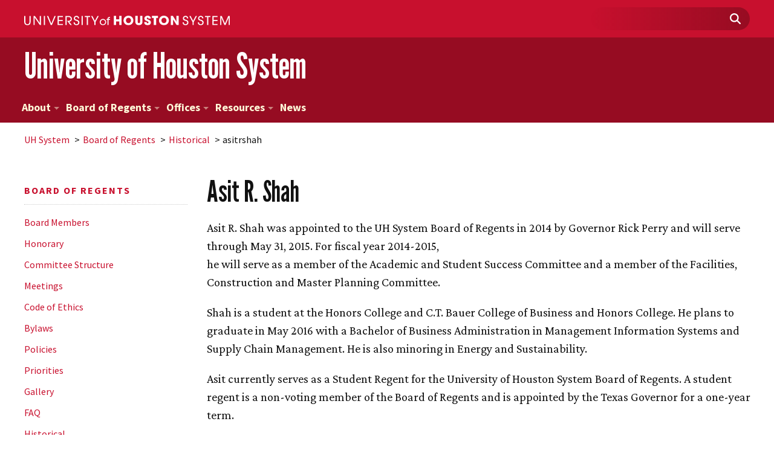

--- FILE ---
content_type: text/html; charset=UTF-8
request_url: https://www.uhsystem.edu/board-of-regents/historical/former-regents/regents/asitrshah/index.php
body_size: 6712
content:
<!DOCTYPE HTML><html lang="en">
   <head>
      <meta charset="UTF-8">
      <meta http-equiv="x-ua-compatible" content="ie=edge">
      <title>Asit R. Shah System</title>
      <link rel="canonical" href="https://uhsystem.edu/board-of-regents/historical/former-regents/regents/asitrshah/index.php">
      <meta name="viewport" content="width=device-width, initial-scale=1, shrink-to-fit=no">
      <meta name="Description" content="Asit R. Shah">
      <link rel="preconnect" href="https://fonts.gstatic.com" crossorigin="" />
<link href="https://fonts.googleapis.com/css2?family=Crimson+Pro:ital,wght@0,400;0,600;0,700;1,400;1,600;1,700&amp;family=League+Gothic&amp;family=Source+Sans+Pro:ital,wght@0,200;0,400;0,700;0,900;1,200;1,400;1,700;1,900&amp;display=swap" rel="stylesheet" />

<link href="/_resources/css/vendor/bootstrap-5.3.3.css" rel="stylesheet" />
<script defer src="/_resources/js/vendor/bootstrap.bundle.min.js"></script>

<script src="/_resources/js/vendor/jquery.js"></script>
<script src="/_resources/js/vendor/modernizr.js"></script>

<link href="/_resources/css/vendor/tiny-slider.css" rel="stylesheet" />
<script src="/_resources/js/vendor/tiny-slider.js"></script>

<link href="/_resources/css/vendor/owl.carousel.css" rel="stylesheet" />
<script src="/_resources/js/vendor/owl.carousel.js"></script>

<link href="/_resources/css/global.css" rel="stylesheet" />
<script src="/_resources/js/global.js"></script>

<link rel="stylesheet" href="/_resources/css/snippet.css"/>
<!-- end of include -->


<!-- Insert google analytics here -->
      		
      		
      	
      <meta property="og:image" content="https://www.uh.edu/images/interlocking-uh.png">
      <meta property="og:image:alt" content="Interlocking UH logo">
      <meta property="og:title" content="Asit R. Shah System">
      <meta property="og:url" content="https://uhsystem.edu/board-of-regents/historical/former-regents/regents/asitrshah/index.php">
      <meta property="og:description" content="Asit R. Shah">
      <meta property="og:type" content="">
      <meta property="og:updated_time" content="2025-02-05T08:55:26.802252011-08:00">
      <meta name="twitter:card" content="summary_large_image">
      <meta name="twitter:url" content="https://uhsystem.edu/board-of-regents/historical/former-regents/regents/asitrshah/index.php">
      <meta name="twitter:title" content="Asit R. Shah System">
      <meta name="twitter:description" content="Asit R. Shah">
      <meta name="twitter:site" content="University of Houston">
   </head>
   <body><!-- Google Tag Manager (noscript) -->
<noscript><iframe src="https://www.googletagmanager.com/ns.html?id=GTM-P5NFXTH"
height="0" width="0" style="display:none;visibility:hidden"></iframe></noscript>
<!-- End Google Tag Manager (noscript) -->      <header>
         <div class="site-navigation"><a class="skipToContent" href="#main-content" tabindex="1">Skip to main content</a><nav class="nav-main d-none d-sm-block">
               <div class="container"><a href="/"><img alt="Logo" class="main-logo" src="/_resources/images/uhs-logos-rgb-secondary-white.svg"></a>
                  <ul class="nav-main-list-items">
   <li class="search-bar">
      <form action="https://modern.web.uhsystem.edu/search/" class="global-search" id="globalSearch" method="get" role="search">
         <div class="container-search-bar"><label class="sr-only" for="globalSearchField">Search Field</label><input class="search-field" id="globalSearchField" name="q" placeholder="" type="text"><img alt="Magnifying-glass icon" class="magnifying-glass" src="/_resources/images/magnifying-glass-solid.svg"><button class="search-submit" type="submit"></button></div>
      </form>
   </li>
</ul></div>
            </nav>
            <nav class="navbar navbar-default" id="nav-mobile">
               <div class="container-fluid">
                  <div class="navbar-header"><a class="navbar-brand" href="/"><img alt="logo" src="/_resources/images/uhs-logos-rgb-secondary-white.svg"></a><button class="navbar-toggler" aria-expanded="false" aria-label="Toggle navigation"><span class="sr-only">Toggle
                           									navigation</span><span class="icon-bar"></span><span class="icon-bar"></span><span class="icon-bar"></span></button></div>
                  <div class="navbar-collapse collapse">
                     <div aria-multiselectable="true" class="panel-group" id="accordion" role="tablist">
                        <div class="nav-main">
                           <div class="container-fluid-mobile">
                              <ul class="nav-main-list-items">
                                 <li class="search-bar">
                                    <form action="https://uhsystem.edu/search" class="global-search" id="globalSearch" method="get" role="search">
                                       <div class="container-search-bar"><input class="search-field" id="globalSearchField" name="q" placeholder="" type="text"><img alt="Magnifying-glass icon" class="magnifying-glass" src="/_resources/images/magnifying-glass-solid.svg"><button class="search-submit" type="submit"></button></div>
                                    </form>
                                 </li>
                              </ul>
                              <div class="mobile-nav-main-items">
   <div class="flex-container">
      <ul class="nav-main-items"></ul>
   </div>
</div></div>
                        </div>
                     </div>
                  </div>
               </div>
            </nav>
            <div xmlns:xlink="http://www.w3.org/1999/xlink" class="uh-header uh-header-secondary">
   <div class="site-name" style="margin: 0;">
      <div class="container">
         <h1><a href="/index.php">University of Houston System</a></h1>
      </div>
   </div>
   <nav class="site-nav navbar-collapse collapse">
      <div class="container">
         <ul class="nav-primary">
            <li><a href="/about/">About<span class="caret"><svg viewBox="0 0 24 24">
                        <path d="M16.23,8.65L12,12.88L7.77,8.65c-0.39-0.39-1.02-0.39-1.41,0L5.65,9.35c-0.39,0.39-0.39,1.02,0,1.41l5.65,5.65           c0.39,0.39,1.02,0.39,1.41,0l5.65-5.65c0.39-0.39,0.39-1.02,0-1.41l-0.71-0.71C17.26,8.26,16.62,8.26,16.23,8.65z"></path></svg></span></a><ul class="children">
                  <li><a href="/about/institutions/">UHS Institutions</a></li>
                  <li><a href="/about/uhs-leadership/">UHS Leadership</a></li>
                  <li><a href="/about/mission-statements/">UHS Mission and Goals</a></li>
                  <li><a href="/about/planning-and-performance/">UHS Planning and Performance</a></li>
               </ul>
            </li>
            <li><a href="/board-of-regents/">Board of Regents<span class="caret"><svg viewBox="0 0 24 24">
                        <path d="M16.23,8.65L12,12.88L7.77,8.65c-0.39-0.39-1.02-0.39-1.41,0L5.65,9.35c-0.39,0.39-0.39,1.02,0,1.41l5.65,5.65           c0.39,0.39,1.02,0.39,1.41,0l5.65-5.65c0.39-0.39,0.39-1.02,0-1.41l-0.71-0.71C17.26,8.26,16.62,8.26,16.23,8.65z"></path></svg></span></a><ul class="children">
                  <li><a href="/board-of-regents/board-members/">Board Members</a></li>
                  <li><a href="/board-of-regents/committee-structure/">Committee Structure</a></li>
                  <li><a href="/board-of-regents/meetings/">Meetings</a></li>
                  <li><a href="/board-of-regents/code-of-ethics/">Code of Ethics</a></li>
                  <li><a href="/board-of-regents/bylaws/">Bylaws</a></li>
                  <li><a href="/board-of-regents/policies/">Policies</a></li>
                  <li><a href="/board-of-regents/priorities/">Priorities</a></li>
                  <li><a href="/board-of-regents/galleries/">Galleries</a></li>
                  <li><a href="/board-of-regents/faq/">FAQ</a></li>
                  <li><a href="/board-of-regents/historical/">Historical</a></li>
                  <li><a href="/board-of-regents/office/">Office Staff</a></li>
               </ul>
            </li>
            <li><a href="/offices/">Offices<span class="caret"><svg viewBox="0 0 24 24">
                        <path d="M16.23,8.65L12,12.88L7.77,8.65c-0.39-0.39-1.02-0.39-1.41,0L5.65,9.35c-0.39,0.39-0.39,1.02,0,1.41l5.65,5.65           c0.39,0.39,1.02,0.39,1.41,0l5.65-5.65c0.39-0.39,0.39-1.02,0-1.41l-0.71-0.71C17.26,8.26,16.62,8.26,16.23,8.65z"></path></svg></span></a><ul class="children">
                  <li><a href="/offices/chancellor/">Chancellor</a></li>
                  <li><a href="/offices/governmental-relations/">Government and Community Relations</a></li>
                  <li><a href="/offices/information-security/">Information Security</a></li>
                  <li><a href="/offices/internal-audit/">Internal Audit</a></li>
                  <li><a href="/offices/legal-affairs/">Legal Affairs</a></li>
                  <li><a href="/offices/treasury/">Office of the Treasurer</a></li>
                  <li><a href="/offices/public-art/">Public Art</a></li>
                  <li><a href="/offices/real-estate-services/">Real Estate Services</a></li>
               </ul>
            </li>
            <li><a href="/resources/">Resources<span class="caret"><svg viewBox="0 0 24 24">
                        <path d="M16.23,8.65L12,12.88L7.77,8.65c-0.39-0.39-1.02-0.39-1.41,0L5.65,9.35c-0.39,0.39-0.39,1.02,0,1.41l5.65,5.65           c0.39,0.39,1.02,0.39,1.41,0l5.65-5.65c0.39-0.39,0.39-1.02,0-1.41l-0.71-0.71C17.26,8.26,16.62,8.26,16.23,8.65z"></path></svg></span></a><ul class="children">
                  <li><a href="/resources/compliance-ethics/">Compliance &amp; Ethics</a></li>
                  <li><a href="/resources/crossroads/">Crossroads (Title IX - Sexual Misconduct)</a></li>
                  <li><a href="/resources/digital-accessibility/">Digital Accessibility</a></li>
                  <li><a href="/resources/guidelines/">Guidelines<span class="caret"><svg viewBox="0 0 24 24">
                              <path d="M16.23,8.65L12,12.88L7.77,8.65c-0.39-0.39-1.02-0.39-1.41,0L5.65,9.35c-0.39,0.39-0.39,1.02,0,1.41l5.65,5.65           c0.39,0.39,1.02,0.39,1.41,0l5.65-5.65c0.39-0.39,0.39-1.02,0-1.41l-0.71-0.71C17.26,8.26,16.62,8.26,16.23,8.65z"></path></svg></span></a><ul class="children grandchildren">
                        <li><a href="/resources/guidelines/brand/">UHS Brand</a></li>
                        <li><a href="/resources/guidelines/use-of-ai-in-marketing/index.php">Use of AI in Marketing</a></li>
                     </ul>
                  </li>
                  <li><a href="/resources/student-pathways/">Student Pathways</a></li>
                  <li><a href="/resources/privacy-notice/">UHS Privacy Notice</a></li>
               </ul>
            </li>
            <li><a href="/news/index.php">News</a></li>
         </ul>
      </div>
   </nav>
</div></div>
      </header>
      <main class="container" id="wrap">
         <ol class="breadcrumb">
            <li><a href="/">UH System</a></li>
            <li><a href="/board-of-regents/">Board of Regents</a></li>
            <li><a href="/board-of-regents/historical/">Historical</a></li>
            <li>asitrshah</li>
         </ol>
         <section class="row" id="page">
            <div class="nav-secondary col col-sm-3">
               <h2 class="site-title"><a href="/board-of-regents/" title="Board of Regents">Board of Regents</a></h2>
               <nav role='navigation'>	<ul><li><a href="/board-of-regents/board-members/index.php">Board Members</a></li><li><a href="/board-of-regents/honorary/index.php">Honorary</a></li><li><a href="/board-of-regents/committee-structure/index.php">Committee Structure</a></li><li><a href="/board-of-regents/meetings/index.php">Meetings</a></li><li><a href="/board-of-regents/code-of-ethics/index.php">Code of Ethics</a></li><li><a href="/board-of-regents/bylaws/index.php">Bylaws</a></li><li><a href="/board-of-regents/policies/index.php">Policies</a></li><li><a href="/board-of-regents/priorities/index.php">Priorities</a></li><li><a href="/board-of-regents/galleries/index.php">Gallery</a></li><li><a href="/board-of-regents/faq/index.php">FAQ</a></li><li><a href="/board-of-regents/historical/index.php">Historical</a></li><li><a href="/board-of-regents/office/index.php">Office Staff</a></li>	</ul></nav></div>
            <article id="main-content-span" class="col">
               <header>
                  <h1>Asit R. Shah
                     							</h1>
               </header>
               <section id="content-well">
                  <p></p>
                  
                  <p>Asit R. Shah was appointed to the UH System Board of Regents in 2014 by Governor Rick
                     Perry and will serve through May 31, 2015. For fiscal year 2014-2015,<br> he will serve as a member of the Academic and Student Success Committee and a member
                     of the Facilities, Construction and Master Planning Committee.</p>
                  
                  <p>Shah is a student at the Honors College and C.T. Bauer College of Business and Honors
                     College. He plans to graduate in May 2016 with a Bachelor of Business Administration
                     in Management Information Systems and Supply Chain Management. He is also minoring
                     in Energy and Sustainability.</p>
                  
                  <p>Asit currently serves as a Student Regent for the University of Houston System Board
                     of Regents. A student regent is a non-voting member of the Board of Regents and is
                     appointed by the Texas Governor for a one-year term.</p>
                  
                  <p>At the University of Houston, Asit is a transfer mentor for the Bauer Business Honors
                     Program, a Co-Coordinator for the Honors Advocate, a member of the Energy Association
                     and he has served on the Undergraduate Admissions Review Committee (2013-2014). He
                     also cofounded College Knowledge, a company seeking to provide college-bound students
                     with guidance, coaching and advice on improving their high school-college transition.</p>
                  
                  <p>Shah is the recipient of The George Foundation Fort Bend County Scholarship, The Honors
                     College Enron Merit Scholarship and was honored by the General Motor's Foundation
                     with the Buick Achiever's Program Provisional Scholarship.</p>
                  
                  <p>Asit graduated in the top 8% of his class at William B. Travis High School where he
                     was awarded with the Principal's Achievement Award for Outstanding Senior Students
                     (Richmond, Texas).</p>
                  
                  <p>* <em>Shah is part of a group of students appointed by the Texas Governor to serve on their
                        respective university system governing boards. These students have the same powers
                        and duties as regents, but do not vote or are considered part of a quorum. The first
                        such appointees served from 2006 to 2007. Prior to this, student regents were elected
                        by their peers.</em></p>
               </section>
            </article>
            <footer></footer>
         </section>
      </main>
      <footer class="uh-footer uh-footer-main">
         <nav aria-label="Site Footer" class="site-footer">
            <div class="container"><div class="contact-block">
   <div class="footer-logo"><a href="https://uhsystem.edu/"><img alt="University of Houston System" height="70" src="/_resources/images/uhs-logos-rgb-primary-white.svg"></a></div>
   <div class="contact-info">
      <div class="contact-info">Houston, Texas 77204</div>
   </div>
</div><div class="footer-links">
   <ul class="footer-links-list">
      <li><a href="/about/">University of Houston System (UHS)</a></li>
      <li><a href="/about/institutions/">UHS Institutions</a></li>
      <li><a href="/about/uhs-leadership/">UHS Leadership</a></li>
      <li><a href="/about/mission-statements/">UHS Mission and Goals</a></li>
      <li><a href="/about/planning-and-performance/">UHS Planning and Performance</a></li>
      <li><a href="/board-of-regents/">Board of Regents</a></li>
      <li><a href="/offices/chancellor/">Office of the Chancellor</a></li>
      <li><a href="/offices/governmental-relations/">Office of Government and Community Relations</a></li>
      <li><a href="/offices/information-security/">Information Security Office</a></li>
      <li><a href="/offices/internal-audit/">Internal Audit Department</a></li>
      <li><a href="/offices/legal-affairs/">Office of Legal Affairs</a></li>
      <li><a href="/offices/treasury/">Office of the Treasurer</a></li>
      <li><a href="/offices/public-art/">Public Art UHS</a></li>
      <li><a href="/offices/real-estate-services/">Office of Real Estate Services (ORES)</a></li>
      <li><a href="/resources/compliance-ethics/">Office of Compliance &amp; Ethics</a></li>
      <li><a href="/resources/crossroads/">Crossroads (Title IX - Sexual Misconduct)</a></li>
      <li><a href="/resources/digital-accessibility/index.php">Digital Accessibility</a></li>
      <li><a href="/resources/student-pathways/">Student Pathways</a></li>
      <li><a href="/resources/guidelines/brand/index.php">UHS Brand</a></li>
      <li><a href="/resources/guidelines/use-of-ai-in-marketing/index.php">Use of AI in Marketing</a></li>
      <li><a href="/resources/privacy-notice/">UHS Privacy Notice</a></li>
      <li><a href="/news/">UHS News</a></li>
   </ul>
   <ul class="social-media-list">
      <li><a aria-label="Facebook" href="https://www.facebook.com/UniversityOfHoustonSystem" rel="noopener" target="_blank" title="Facebook"><svg xmlns="http://www.w3.org/2000/svg" viewBox="0 0 512 512">
               <path d="M512 256C512 114.6 397.4 0 256 0S0 114.6 0 256C0 376 82.7 476.8 194.2 504.5V334.2H141.4V256h52.8V222.3c0-87.1 39.4-127.5 125-127.5c16.2 0 44.2 3.2 55.7 6.4V172c-6-.6-16.5-1-29.6-1c-42 0-58.2 15.9-58.2 57.2V256h83.6l-14.4 78.2H287V510.1C413.8 494.8 512 386.9 512 256h0z"/></svg></a></li>
      <li><a aria-label="X" href="https://x.com/uhoustonsystem" rel="noopener" target="_blank" title="X"><svg viewBox="0 0 24 24">
               <path d="M18.9,1.2h3.7l-8,9.2L24,22.8h-7.4l-5.8-7.6l-6.6,7.6H0.5L9.1,13L0,1.2h7.6l5.2,6.9L18.9,1.2z M17.6,20.6h2L6.5,3.2H4.3   L17.6,20.6z"></path></svg></a></li>
      <li><a aria-label="Instagram" href="https://www.instagram.com/uhsystem/" rel="noopener" target="_blank" title="Instagram"><svg viewBox="0 0 24 24">
               <path d="M12,5.8c-3.4,0-6.2,2.8-6.2,6.2s2.8,6.2,6.2,6.2s6.2-2.8,6.2-6.2S15.4,5.8,12,5.8z M12,15.9c-2.2,0-4-1.8-4-4s1.8-4,4-4 s4,1.8,4,4S14.2,15.9,12,15.9z M18.4,4.2c0.8,0,1.4,0.6,1.4,1.4S19.2,7,18.4,7S17,6.4,17,5.6S17.6,4.2,18.4,4.2z M22.1,2 c-1.3-1.3-3-2-5.1-2H7C2.8,0,0,2.8,0,7v9.9c0,2.1,0.7,3.9,2,5.2C3.3,23.3,5,24,7.1,24H17c2.1,0,3.8-0.7,5.1-1.9c1.3-1.3,2-3,2-5.1V7 C24,5,23.3,3.2,22.1,2z M21.8,17c0,1.5-0.5,2.7-1.3,3.5c-0.9,0.8-2.1,1.3-3.6,1.3H7.1c-1.4,0-2.7-0.4-3.5-1.3 c-0.9-0.9-1.3-2.1-1.3-3.6V7c0-1.5,0.4-2.7,1.3-3.5c0.7-0.8,2-1.3,3.4-1.3h10c1.4,0,2.7,0.5,3.5,1.3c0.8,0.9,1.3,2.1,1.3,3.5V17z"></path></svg></a></li>
      <li><a aria-label="Threads" href="https://www.threads.net/@uhsystem" rel="noopener" target="_blank" title="Threads"><svg viewBox="0 0 24 24">
               <path d="M17.8,11.1C17.7,11,17.6,11,17.5,11c-0.1-3.5-2-5.4-5.2-5.4-1.9,0-3.4,0.8-4.4,2.2L9.5,9c0.8-1.1,1.9-1.4,2.7-1.4,1.1,0,1.8,0.3,2.3,0.9,0.4,0.5,0.6,1.1,0.8,1.7-0.9-0.1-1.9-0.2-2.9-0.1-3,0.1-4.9,1.9-4.8,4.3,0.1,1.2,0.7,2.2,1.7,3,0.9,0.6,2,0.9,3.2,0.8,1.6-0.1,2.8-0.7,3.6-1.8,0.7-0.8,1.1-1.9,1.2-3.2,0.8,0.4,1.3,1.1,1.6,1.7,0.5,1.2,0.5,3.2-1,4.8-1.4,1.4-3.1,2-5.7,2-2.9,0-5-0.9-6.4-2.7-1.4-1.7-2-4-2-7.2,0-3.1,0.7-5.5,2-7.2C7.2,2.9,9.3,2,12.2,2s5.1,1,6.5,2.7c1.3,1.4,1.9,2.5,2.1,3.8l2-0.5c-0.3-1.5-1-2.9-1.9-4C18.5,1.2,15.8,0,12.2,0,8.7,0,6,1.2,4.2,3.5c-1.7,2-2.5,4.9-2.5,8.5,0,3.6,0.8,6.5,2.5,8.5,1.8,2.3,4.5,3.5,8,3.5,3.2,0,5.3-0.8,7.1-2.6,2.4-2.4,2.3-5.3,1.5-7.1C20.3,12.9,19.3,11.9,17.8,11.1z M12.4,16.2c-1.3,0.1-2.6-0.5-2.7-1.8-0.1-0.9,0.7-1.9,2.8-2.1,0.2,0,0.5,0,0.8,0,0.8,0,1.5,0.1,2.2,0.2C15.2,15.6,13.7,16.1,12.4,16.2z"></path></svg></a></li>
      <li><a aria-label="LinkedIn" href="https://www.linkedin.com/company/uhsystem/" rel="noopener" target="_blank" title="LinkedIn"><svg xmlns="http://www.w3.org/2000/svg" viewBox="0 0 448 512">
               <path d="M416 32H31.9C14.3 32 0 46.5 0 64.3v383.4C0 465.5 14.3 480 31.9 480H416c17.6 0 32-14.5 32-32.3V64.3c0-17.8-14.4-32.3-32-32.3zM135.4 416H69V202.2h66.5V416zm-33.2-243c-21.3 0-38.5-17.3-38.5-38.5S80.9 96 102.2 96c21.2 0 38.5 17.3 38.5 38.5 0 21.3-17.2 38.5-38.5 38.5zm282.1 243h-66.4V312c0-24.8-.5-56.7-34.5-56.7-34.6 0-39.9 27-39.9 54.9V416h-66.4V202.2h63.7v29.2h.9c8.9-16.8 30.6-34.5 62.9-34.5 67.2 0 79.7 44.3 79.7 101.9V416z"/></svg></a></li>
   </ul>
</div></div>
         </nav>
         <nav aria-label="Global Footer" class="global-footer">
   <div class="container">
      <p class="copyright"><span id="directedit"><a href="#">©</a></span>2026 University of Houston System.</p>
      <ul class="nav-required">
         <li class="nav-item-highlighted"><a href="/contacts/index.php">Contacts</a></li>
         <li><a href="/resources/guidelines/brand/copyright/index.php">Report Copyright Infringement</a></li>
         <li><a href="https://www.texas.gov/" target="_blank" rel="noopener">Texas.gov</a></li>
         <li><a href="https://gov.texas.gov/organization/hsgd" target="_blank" rel="noopener">Texas Homeland Security</a></li>
         <li><a href="https://www.tsl.texas.gov/trail/index.html" target="_blank" rel="noopener">TRAIL</a></li>
         <li><a href="https://sao.fraud.texas.gov/ReportFraud/" target="_blank" rel="noopener">Fraud Reporting</a></li>
         <li><a href="https://www.uhsystem.edu/fraud-non-compliance/" target="_blank" rel="noopener">Fraud &amp; Non-Compliance Hotline</a></li>
         <li><a href="https://www.sos.state.tx.us/linkpolicy.shtml" target="_blank" rel="noopener">Linking Notice</a></li>
         <li><a href="https://uhsystem.edu/resources/privacy-notice/">Privacy Notice</a></li>
         <li><a href="https://uhsystem.edu/offices/legal-affairs/general-counsel/public-information-act/">Open Records/Public Information Act</a></li>
         <li><a href="https://apps.highered.texas.gov/resumes/" target="_blank" rel="noopener">Institutional Résumé</a></li>
         <li><a href="https://www.uh.edu/office-of-finance/required-reports/annual-financial-report/index.php" target="_blank" rel="noopener">Required Reports</a></li>
         <li><a href="https://www.uh.edu/equal-opportunity/eir-accessibility/" target="_blank" rel="noopener">Electronic &amp; Information Resources Accessibility</a></li>
         <li><a href="https://www.uh.edu/sexual-misconduct-reporting-form/" target="_blank" rel="noopener">Discrimination and Sexual Misconduct Reporting and Awareness</a></li>
         <li><a href="https://uhsystem.edu/resources/compliance-ethics/uhs-policies/">UH System Policies</a></li>
      </ul>
   </div>
</nav></footer>
            <div id="ou-hidden" style="display:none;"><a id="de" rel="nofollow" href="https://a.cms.omniupdate.com/11/?skin=oucampus&amp;account=uh&amp;site=uhsystem&amp;action=de&amp;path=/board-of-regents/historical/former-regents/regents/asitrshah/index.pcf">&copy;</a></div><script>
			if(document.getElementById("de") != null && document.getElementById("directedit")) {
				var link = document.getElementById("de").parentNode.innerHTML;
				document.getElementById("de").parentNode.innerHTML = "";
				document.getElementById("directedit").innerHTML = link.replace(/^\s+|\s+$/gm,'');
			}
		</script><!-- ouc:info uuid="80211a8c-e851-412f-8976-22e2c2b706c1"/ --></body>
</html>

--- FILE ---
content_type: image/svg+xml
request_url: https://www.uhsystem.edu/_resources/images/uhs-logos-rgb-secondary-white.svg
body_size: 6017
content:
<?xml version="1.0" encoding="UTF-8"?>
<svg id="Layer_1" xmlns="http://www.w3.org/2000/svg" version="1.1" viewBox="0 0 576 27.4">
  <!-- Generator: Adobe Illustrator 29.0.0, SVG Export Plug-In . SVG Version: 2.1.0 Build 186)  -->
  <defs>
    <style>
      .st0 {
        fill: #fff;
      }
    </style>
  </defs>
  <g>
    <g>
      <path class="st0" d="M14.82,16.98c0,1.91-.29,3.49-.82,4.45-1.05,1.93-2.77,2.95-4.97,2.95s-3.92-1.02-4.97-2.96c-.53-.96-.82-2.54-.82-4.45V.74H0v16.24c0,2.15.34,4.04,1,5.45,2.11,4.6,6.68,4.96,8.03,4.96s5.92-.36,8.03-4.96c.65-1.42,1-3.3,1-5.45V.74h-3.24v16.24Z"/>
      <polygon class="st0" points="43.78 21.22 30 .74 26.03 .74 26.03 26.93 29.27 26.93 29.27 5.18 43.94 26.93 47.02 26.93 47.02 .74 43.78 .74 43.78 21.22"/>
      <rect class="st0" x="55.02" y=".74" width="3.24" height="26.19"/>
      <polygon class="st0" points="76.09 22.5 67.41 .96 67.32 .74 63.75 .74 74.55 26.93 77.52 26.93 88.39 .74 84.88 .74 76.09 22.5"/>
      <polygon class="st0" points="93.71 26.93 108.36 26.93 108.36 23.94 96.95 23.94 96.95 15.22 107.98 15.22 107.98 12.22 96.95 12.22 96.95 3.74 108.36 3.74 108.36 .74 93.71 .74 93.71 26.93"/>
      <path class="st0" d="M133.63,9.32c0-3.3-1.82-6.21-4.75-7.59-.99-.46-2.61-1-6.42-1h-6.82v26.19h3.24V3.74h4.1c2.01,0,3.3.14,4.81.93,1.51.75,2.6,2.68,2.6,4.59s-1.04,4.25-3.96,5.08c-1.07.32-2.05.36-5.38.36h-.69l9.17,12.24h4.07l-7.25-9.57c4.78-.6,7.28-4.42,7.28-8.04Z"/>
      <path class="st0" d="M148.1,11.85l-.2-.06c-3.26-.94-5.62-1.62-5.62-4.4,0-1.99,1.5-4.1,4.27-4.1,2.26,0,4.17,1.96,4.17,4.27v.34h3.24v-.34c0-4.08-3.25-7.27-7.41-7.27s-7.51,3.1-7.51,7.2c0,5.05,4.05,6.23,6.47,6.94l.62.18c1.82.54,5.21,1.54,5.21,5.05,0,2.96-2.44,4.72-4.79,4.72-2.93,0-4.83-1.9-4.96-4.94v-.33h-3.25v.35c.11,5.44,4.33,7.92,8.21,7.92,4.5,0,8.03-3.44,8.03-7.84,0-1.79-.63-6.12-6.49-7.7Z"/>
      <rect class="st0" x="160.83" y=".74" width="3.24" height="26.19"/>
      <polygon class="st0" points="169.66 3.74 175.52 3.74 175.52 26.93 178.76 26.93 178.76 3.74 184.58 3.74 184.58 .74 169.66 .74 169.66 3.74"/>
      <polygon class="st0" points="198.07 14.64 191 .74 187.4 .74 196.48 18.16 196.48 26.93 199.72 26.93 199.72 18.16 208.91 .74 205.33 .74 198.07 14.64"/>
      <path class="st0" d="M220.67,9.22c-4.32,0-8.99,3.51-8.99,9.18,0,4.84,4.12,8.93,8.99,8.93s9.05-4.15,9.05-9.06-4.15-9.05-9.05-9.05ZM220.7,24.73c-3.42,0-6.21-2.85-6.21-6.36,0-4.04,3.22-6.54,6.21-6.54,2.51,0,6.21,2.02,6.21,6.36,0,4.1-3.16,6.54-6.21,6.54Z"/>
      <path class="st0" d="M240.15,6.06h.34v-2.67h-.35c-6.21.07-6.63,4.04-6.7,6.25h-2.59v2.6h2.58v14.69h2.81v-14.69h4.25v-2.6h-4.25c0-.69.06-1.55.48-2.23.57-.92,1.69-1.36,3.43-1.36Z"/>
    </g>
    <polygon class="st0" points="250.94 .5 257.64 .5 257.64 10.35 266.21 10.35 266.21 .5 272.91 .5 272.91 26.71 266.21 26.71 266.21 16.23 257.64 16.23 257.64 26.71 250.94 26.71 250.94 .5"/>
    <path class="st0" d="M292.11,0c8.08,0,13.85,6.31,13.85,13.61s-5.74,13.61-13.89,13.61-13.78-6.56-13.78-13.29c0-1.74.25-3.68,1.03-5.6,1.38-3.4,5.46-8.33,12.79-8.33M292.22,21.33c4.75,0,7.05-4.32,7.05-7.69s-2.3-7.76-7.12-7.76-7.15,3.97-7.15,7.65c0,4.04,2.73,7.79,7.23,7.79"/>
    <path class="st0" d="M317.98.5v15.84c0,1.77.11,4.99,3.4,4.99s3.33-2.9,3.33-4.99V.5h6.69v15.84c0,4.39-.95,6.34-2.62,8.04-1.7,1.74-4.07,2.84-7.33,2.84-1.91,0-5.38-.46-7.54-2.8-2.16-2.37-2.62-4.22-2.62-8.07V.5h6.69Z"/>
    <path class="st0" d="M348.13,8.15c-.14-.89-.35-2.55-2.41-2.55-1.17,0-2.3.81-2.3,2.06,0,1.56.71,1.88,5.42,4,4.89,2.2,6.13,4.47,6.13,7.51,0,3.82-2.2,8.04-9.14,8.04-7.58,0-9.46-4.96-9.46-8.33v-.85h6.66c0,3.05,1.88,3.58,2.73,3.58,1.6,0,2.55-1.31,2.55-2.52,0-1.74-1.1-2.16-5.14-3.86-1.84-.74-6.41-2.59-6.41-7.51s4.78-7.72,9.18-7.72c2.59,0,5.38.96,7.09,2.98,1.56,1.91,1.66,3.68,1.74,5.17h-6.62Z"/>
    <polygon class="st0" points="363.08 6.38 357.91 6.38 357.91 .5 374.91 .5 374.91 6.38 369.78 6.38 369.78 26.71 363.08 26.71 363.08 6.38"/>
    <path class="st0" d="M391.53,0c8.08,0,13.85,6.31,13.85,13.61s-5.74,13.61-13.89,13.61-13.78-6.56-13.78-13.29c0-1.74.25-3.68,1.03-5.6,1.38-3.4,5.46-8.33,12.79-8.33M391.64,21.33c4.75,0,7.05-4.32,7.05-7.69s-2.3-7.76-7.12-7.76-7.16,3.97-7.16,7.65c0,4.04,2.73,7.79,7.23,7.79"/>
    <polygon class="st0" points="410.77 .5 416.54 .5 426.68 16.97 426.75 16.9 426.46 .5 432.88 .5 432.88 26.71 427.07 26.71 417.08 10.77 417.01 10.81 417.18 26.71 410.77 26.71 410.77 .5"/>
  </g>
  <g>
    <polygon class="st0" points="527.28 26.95 541.93 26.95 541.93 23.95 530.52 23.95 530.52 15.23 541.55 15.23 541.55 12.23 530.52 12.23 530.52 3.76 541.93 3.76 541.93 .76 527.28 .76 527.28 26.95"/>
    <path class="st0" d="M453.65,11.87l-.2-.06c-3.26-.94-5.62-1.62-5.62-4.4,0-1.99,1.5-4.1,4.27-4.1,2.26,0,4.17,1.96,4.17,4.27v.34h3.24v-.34c0-4.08-3.26-7.27-7.41-7.27s-7.51,3.1-7.51,7.2c0,5.05,4.05,6.23,6.47,6.94l.62.18c1.82.54,5.21,1.54,5.21,5.05,0,2.96-2.44,4.72-4.79,4.72-2.93,0-4.83-1.9-4.96-4.94v-.33h-3.25v.35c.11,5.44,4.33,7.92,8.21,7.92,4.51,0,8.03-3.44,8.03-7.84,0-1.79-.63-6.12-6.49-7.7Z"/>
    <path class="st0" d="M496.24,11.87l-.2-.06c-3.26-.94-5.62-1.62-5.62-4.4,0-1.99,1.5-4.1,4.27-4.1,2.26,0,4.17,1.96,4.17,4.27v.34h3.24v-.34c0-4.08-3.26-7.27-7.41-7.27s-7.51,3.1-7.51,7.2c0,5.05,4.05,6.23,6.47,6.94l.62.18c1.82.54,5.21,1.54,5.21,5.05,0,2.96-2.44,4.72-4.79,4.72-2.93,0-4.83-1.9-4.96-4.94v-.33h-3.25v.35c.11,5.44,4.33,7.92,8.21,7.92,4.5,0,8.03-3.44,8.03-7.84,0-1.79-.63-6.12-6.49-7.7Z"/>
    <polygon class="st0" points="506.76 3.75 512.61 3.75 512.61 26.95 515.86 26.95 515.86 3.75 521.68 3.75 521.68 .76 506.76 .76 506.76 3.75"/>
    <polygon class="st0" points="473.28 14.65 466.22 .76 462.61 .76 471.69 18.18 471.69 26.95 474.93 26.95 474.93 18.18 484.12 .76 480.55 .76 473.28 14.65"/>
    <polygon class="st0" points="571.62 .82 562.62 22.46 553.58 .82 549.2 .82 549.2 26.88 552.33 26.88 552.33 5.61 561.22 26.88 563.98 26.88 572.88 5.61 572.88 26.88 576 26.88 576 .82 571.62 .82"/>
  </g>
</svg>

--- FILE ---
content_type: application/javascript
request_url: https://www.uhsystem.edu/_resources/js/global.js
body_size: 26144
content:
/*
 * University of Houston
 * Global Website Scripts
 *
 * Table of Contents:
 * ------------------
 * Console handling
 * Search
 * Clean URLs
 * Youtube z-index fix
 * jQuery Browser Plugin
 * Outdated browser message
 * Responsive header actions
 * Wrap UH with abbr tags
 * SVG scaling fix
 * svg4everybody
 * IE11 invert fix
 * 
 */
 

 
// UH System Google Tag Manager
(function(w,d,s,l,i){w[l]=w[l]||[];w[l].push({'gtm.start':
new Date().getTime(),event:'gtm.js'});var f=d.getElementsByTagName(s)[0],
j=d.createElement(s),dl=l!='dataLayer'?'&l='+l:'';j.async=true;j.src=
'https://www.googletagmanager.com/gtm.js?id='+i+dl;f.parentNode.insertBefore(j,f);
})(window,document,'script','dataLayer','GTM-P5NFXTH');
// End Google Tag Manager


 /*
  * Console handling
  * Avoid console errors in browsers that lack a console.
  */
 
 if (!(window.console && console.log)) {
     (function() {
         var noop = function() {};
         var methods = ['assert', 'clear', 'count', 'debug', 'dir', 'dirxml', 'error', 'exception', 'group', 'groupCollapsed', 'groupEnd', 'info', 'log', 'markTimeline', 'profile', 'profileEnd', 'markTimeline', 'table', 'time', 'timeEnd', 'timeStamp', 'trace', 'warn'];
         var length = methods.length;
         var console = window.console = {};
         while (length--) {
             console[methods[length]] = noop;
         }
     }());
 }
 
 
 /*
  * Search
  */
 
 $(document).ready(function() {
 
     $(function() {
         $('#global-search .search-submit').click(function(e) {
             e.preventDefault();
             globalSearch();
         });
 
         $('#globalSearchField').keypress(function(e) {
             if (e.which == 13) {
                 e.preventDefault();
                 globalSearch();
             }
         });
 
         function globalSearch() {
             var form = $('#global-search').length ? $('#global-search') : $('#globalSearch');
 
             if ($('#site-search:checked').length) {
                 var site = $('#site-search:checked').data('folder');
                 form.attr('action', '/' + site + '/search/').submit();
 
                 console.log(site);
                 //console.log('uh.edu sub site');
             } else {
                 $('input[name="as_sitesearch"]').val('').remove();
                 form.attr('action', 'https://uhsystem.edu/search/').submit();
 
                 console.log('uh.edu');
             }
         }
     });;
 
 });
 
 
 /*
  * Clean URLs (removes the index.php from URLs)
  */
 
 jQuery(document).ready(function($) {
     $("a[href$='/index.php'], a[href='index.php']").each(function() {
         this.href = this.href.replace("/index.php", "/");
     });
 });
 
 /*
  * Youtube z-index fix
  * Fixes a bug where youtube video embeds sometimes appears on top of fixed content no matter the z-index
  */
 
 $(document).ready(function (){
     $('iframe[src*="youtube.com"]').each(function() {
         var url = $(this).attr("src");
         if ($(this).attr("src").indexOf("?") > 0) {
             $(this).attr({
                 "src" : url + "&wmode=transparent",
                 "wmode" : "opaque"
             });
         } else {
             $(this).attr({
                 "src" : url + "?wmode=transparent",
                 "wmode" : "opaque"
             });
         }
     });
 });
 
 /*!
  * jQuery Browser Plugin 0.1.0
  * https://github.com/gabceb/jquery-browser-plugin
  *
  * Original jquery-browser code Copyright 2005, 2015 jQuery Foundation, Inc. and other contributors
  * http://jquery.org/license
  *
  * Modifications Copyright 2015 Gabriel Cebrian
  * https://github.com/gabceb
  *
  * Released under the MIT license
  *
  * Date: 23-11-2015
  */!function(a){"function"==typeof define&&define.amd?define(["jquery"],function(b){return a(b)}):"object"==typeof module&&"object"==typeof module.exports?module.exports=a(require("jquery")):a(window.jQuery)}(function(a){"use strict";function b(a){void 0===a&&(a=window.navigator.userAgent),a=a.toLowerCase();var b=/(edge)\/([\w.]+)/.exec(a)||/(opr)[\/]([\w.]+)/.exec(a)||/(chrome)[ \/]([\w.]+)/.exec(a)||/(iemobile)[\/]([\w.]+)/.exec(a)||/(version)(applewebkit)[ \/]([\w.]+).*(safari)[ \/]([\w.]+)/.exec(a)||/(webkit)[ \/]([\w.]+).*(version)[ \/]([\w.]+).*(safari)[ \/]([\w.]+)/.exec(a)||/(webkit)[ \/]([\w.]+)/.exec(a)||/(opera)(?:.*version|)[ \/]([\w.]+)/.exec(a)||/(msie) ([\w.]+)/.exec(a)||a.indexOf("trident")>=0&&/(rv)(?::| )([\w.]+)/.exec(a)||a.indexOf("compatible")<0&&/(mozilla)(?:.*? rv:([\w.]+)|)/.exec(a)||[],c=/(ipad)/.exec(a)||/(ipod)/.exec(a)||/(windows phone)/.exec(a)||/(iphone)/.exec(a)||/(kindle)/.exec(a)||/(silk)/.exec(a)||/(android)/.exec(a)||/(win)/.exec(a)||/(mac)/.exec(a)||/(linux)/.exec(a)||/(cros)/.exec(a)||/(playbook)/.exec(a)||/(bb)/.exec(a)||/(blackberry)/.exec(a)||[],d={},e={browser:b[5]||b[3]||b[1]||"",version:b[2]||b[4]||"0",versionNumber:b[4]||b[2]||"0",platform:c[0]||""};if(e.browser&&(d[e.browser]=!0,d.version=e.version,d.versionNumber=parseInt(e.versionNumber,10)),e.platform&&(d[e.platform]=!0),(d.android||d.bb||d.blackberry||d.ipad||d.iphone||d.ipod||d.kindle||d.playbook||d.silk||d["windows phone"])&&(d.mobile=!0),(d.cros||d.mac||d.linux||d.win)&&(d.desktop=!0),(d.chrome||d.opr||d.safari)&&(d.webkit=!0),d.rv||d.iemobile){var f="msie";e.browser=f,d[f]=!0}if(d.edge){delete d.edge;var g="msedge";e.browser=g,d[g]=!0}if(d.safari&&d.blackberry){var h="blackberry";e.browser=h,d[h]=!0}if(d.safari&&d.playbook){var i="playbook";e.browser=i,d[i]=!0}if(d.bb){var j="blackberry";e.browser=j,d[j]=!0}if(d.opr){var k="opera";e.browser=k,d[k]=!0}if(d.safari&&d.android){var l="android";e.browser=l,d[l]=!0}if(d.safari&&d.kindle){var m="kindle";e.browser=m,d[m]=!0}if(d.safari&&d.silk){var n="silk";e.browser=n,d[n]=!0}return d.name=e.browser,d.platform=e.platform,d}return window.jQBrowser=b(window.navigator.userAgent),window.jQBrowser.uaMatch=b,a&&(a.browser=window.jQBrowser),window.jQBrowser});
 
 /*
  * Outdated browser message
  */
 
 $(document).ready(function() {
     // display browser upgrade message if browser is <= Internet Explorer 10 or doesn't support flexbox
     if (($.browser.msie && $.browser.version<='10.0') || $('html').hasClass('no-flexbox')) {
         $('body').prepend('<p class="browserupgrade">You are using an <strong>outdated</strong> browser. Please <a href="http://browsehappy.com/">upgrade your browser</a> to improve your experience.</p>');
     };
 });
 

 /*
  * Responsive header actions
  */
 
 $(document).ready(function() {
     // opens and collapses search form in header
     $('.nav-link-search, .search-close').click(function(e){
         e.preventDefault();
         $('.global-search.collapse').toggleClass('in');
         $('body').toggleClass('active-search');
         $('#globalSearchField').focus();
     });
     // toggle for nav menu
     $('.menu-button').click(function(e) {
         e.preventDefault();
         $('body').toggleClass('active-nav');
         $('.menu-button').toggleClass('active-button');
     });
     // toggle for nav carets
     $('.caret').click(function(e) {
         e.preventDefault();
         $(this).parent().toggleClass('opened');
     });
 });
 


 
 /*
  * Wrap UH with abbr tags
  */
 
 /*!***************************************************
  * mark.js v6.4.0
  * https://github.com/julmot/mark.js
  * Copyright (c) 2014â€“2016, Julian Motz
  * Released under the MIT license https://git.io/vwTVl
  *****************************************************/
 "use strict";function _classCallCheck(a,b){if(!(a instanceof b))throw new TypeError("Cannot call a class as a function")}var _extends=Object.assign||function(a){for(var b=1;b<arguments.length;b++){var c=arguments[b];for(var d in c)Object.prototype.hasOwnProperty.call(c,d)&&(a[d]=c[d])}return a},_createClass=function(){function a(a,b){for(var c=0;c<b.length;c++){var d=b[c];d.enumerable=d.enumerable||!1,d.configurable=!0,"value"in d&&(d.writable=!0),Object.defineProperty(a,d.key,d)}}return function(b,c,d){return c&&a(b.prototype,c),d&&a(b,d),b}}(),_typeof="function"==typeof Symbol&&"symbol"==typeof Symbol.iterator?function(a){return typeof a}:function(a){return a&&"function"==typeof Symbol&&a.constructor===Symbol?"symbol":typeof a};!function(a,b,c){"function"==typeof define&&define.amd?define(["jquery"],function(d){return a(b,c,d)}):"object"===("undefined"==typeof exports?"undefined":_typeof(exports))?a(b,c,require("jquery")):a(b,c,jQuery)}(function(a,b,c){var d=function(){function c(a){_classCallCheck(this,c),this.ctx=a}return _createClass(c,[{key:"log",value:function a(b){var c=arguments.length<=1||void 0===arguments[1]?"debug":arguments[1],a=this.opt.log;this.opt.debug&&"object"===("undefined"==typeof a?"undefined":_typeof(a))&&"function"==typeof a[c]&&a[c]("mark.js: "+b)}},{key:"escapeStr",value:function(a){return a.replace(/[\-\[\]\/\{\}\(\)\*\+\?\.\\\^\$\|]/g,"\\$&")}},{key:"createRegExp",value:function(a){return a=this.escapeStr(a),Object.keys(this.opt.synonyms).length&&(a=this.createSynonymsRegExp(a)),this.opt.diacritics&&(a=this.createDiacriticsRegExp(a)),a=this.createMergedBlanksRegExp(a),a=this.createAccuracyRegExp(a)}},{key:"createSynonymsRegExp",value:function(a){var b=this.opt.synonyms;for(var c in b)if(b.hasOwnProperty(c)){var d=b[c],e=this.escapeStr(c),f=this.escapeStr(d);a=a.replace(new RegExp("("+e+"|"+f+")","gmi"),"("+e+"|"+f+")")}return a}},{key:"createDiacriticsRegExp",value:function(a){var b=["aÃ€ÃÃ‚ÃƒÃ„Ã…Ã Ã¡Ã¢Ã£Ã¤Ã¥Ä€ÄÄ…Ä„","cÃ‡Ã§Ä‡Ä†ÄÄŒ","dÄ‘ÄÄÄŽ","eÃˆÃ‰ÃŠÃ‹Ã¨Ã©ÃªÃ«Ä›ÄšÄ’Ä“Ä™Ä˜","iÃŒÃÃŽÃÃ¬Ã­Ã®Ã¯ÄªÄ«","lÅ‚Å","nÃ‘Ã±ÅˆÅ‡Å„Åƒ","oÃ’Ã“Ã”Ã•Ã•Ã–Ã˜Ã²Ã³Ã´ÃµÃ¶Ã¸ÅŒÅ","rÅ™Å˜","sÅ Å¡Å›Åš","tÅ¥Å¤","uÃ™ÃšÃ›ÃœÃ¹ÃºÃ»Ã¼Å¯Å®ÅªÅ«","yÅ¸Ã¿Ã½Ã","zÅ½Å¾Å¼Å»ÅºÅ¹"],c=[];return a.split("").forEach(function(d){b.every(function(b){if(-1!==b.indexOf(d)){if(c.indexOf(b)>-1)return!1;a=a.replace(new RegExp("["+b+"]","gmi"),"["+b+"]"),c.push(b)}return!0})}),a}},{key:"createMergedBlanksRegExp",value:function(a){return a.replace(/[\s]+/gim,"[\\s]*")}},{key:"createAccuracyRegExp",value:function(a){var b=this,c=this.opt.accuracy,d="string"==typeof c?c:c.value,e="string"==typeof c?[]:c.limiters,f="";switch(e.forEach(function(a){f+="|"+b.escapeStr(a)}),d){case"partially":return"()("+a+")";case"complementary":return"()([^\\s"+f+"]*"+a+"[^\\s"+f+"]*)";case"exactly":return"(^|\\s"+f+")("+a+")(?=$|\\s"+f+")"}}},{key:"getSeparatedKeywords",value:function(a){var b=this,c=[];return a.forEach(function(a){b.opt.separateWordSearch?a.split(" ").forEach(function(a){a.trim()&&c.push(a)}):a.trim()&&c.push(a)}),{keywords:c,length:c.length}}},{key:"getElements",value:function(){var a=void 0,b=[];return a="undefined"==typeof this.ctx?[]:this.ctx instanceof HTMLElement?[this.ctx]:Array.isArray(this.ctx)?this.ctx:Array.prototype.slice.call(this.ctx),a.forEach(function(a){b.push(a);var c=a.querySelectorAll("*");c.length&&(b=b.concat(Array.prototype.slice.call(c)))}),a.length||this.log("Empty context","warn"),{elements:b,length:b.length}}},{key:"matches",value:function(a,b){return(a.matches||a.matchesSelector||a.msMatchesSelector||a.mozMatchesSelector||a.webkitMatchesSelector||a.oMatchesSelector).call(a,b)}},{key:"matchesFilter",value:function(a,b){var c=this,d=!0,e=this.opt.filter.concat(["script","style","title"]);return this.opt.iframes||(e=e.concat(["iframe"])),b&&(e=e.concat(["*[data-markjs='true']"])),e.every(function(b){return c.matches(a,b)?d=!1:!0}),!d}},{key:"onIframeReady",value:function(a,b,c){try{!function(){var d=a.contentWindow,e="about:blank",f="complete",g=function(){try{if(null===d.document)throw new Error("iframe inaccessible");b(d.document)}catch(a){c()}},h=function(){var b=a.getAttribute("src").trim(),c=d.location.href;return c===e&&b!==e&&b},i=function(){var b=function b(){try{h()||(a.removeEventListener("load",b),g())}catch(a){c()}};a.addEventListener("load",b)};d.document.readyState===f?h()?i():g():i()}()}catch(a){c()}}},{key:"forEachElementInIframe",value:function(a,b){var c=this,d=arguments.length<=2||void 0===arguments[2]?function(){}:arguments[2],e=0,f=function(){--e<1&&d()};this.onIframeReady(a,function(a){var d=Array.prototype.slice.call(a.querySelectorAll("*"));0===(e=d.length)&&f(),d.forEach(function(a){"iframe"===a.tagName.toLowerCase()?!function(){var d=0;c.forEachElementInIframe(a,function(a,c){b(a,c),c-1===d&&f(),d++},f)}():(b(a,d.length),f())})},function(){var b=a.getAttribute("src");c.log("iframe '"+b+"' could not be accessed","warn"),f()})}},{key:"forEachElement",value:function(a){var b=this,c=arguments.length<=1||void 0===arguments[1]?function(){}:arguments[1],d=arguments.length<=2||void 0===arguments[2]?!0:arguments[2],e=this.getElements(),f=e.elements,g=e.length,h=function(){0===--g&&c()};h(++g),f.forEach(function(c){if(!b.matchesFilter(c,d)){if("iframe"===c.tagName.toLowerCase())return void b.forEachElementInIframe(c,function(c){b.matchesFilter(c,d)||a(c)},h);a(c)}h()})}},{key:"forEachNode",value:function(a){var b=arguments.length<=1||void 0===arguments[1]?function(){}:arguments[1];this.forEachElement(function(b){for(b=b.firstChild;b;b=b.nextSibling)3===b.nodeType&&b.textContent.trim()&&a(b)},b)}},{key:"wrapMatches",value:function(a,c,d,e){for(var f=this.opt.element?this.opt.element:"mark",g=d?0:2,h=void 0;null!==(h=c.exec(a.textContent));){var i=h.index;d||(i+=h[g-1].length);var j=a.splitText(i);if(a=j.splitText(h[g].length),null!==j.parentNode){var k=b.createElement(f);k.setAttribute("data-markjs","true"),this.opt.className&&k.setAttribute("class",this.opt.className),k.textContent=h[g],j.parentNode.replaceChild(k,j),e(k)}c.lastIndex=0}}},{key:"unwrapMatches",value:function(a){for(var c=a.parentNode,d=b.createDocumentFragment();a.firstChild;)d.appendChild(a.removeChild(a.firstChild));c.replaceChild(d,a),c.normalize()}},{key:"markRegExp",value:function(a,b){var c=this;this.opt=b,this.log('Searching with expression "'+a+'"');var d=0,e=function(a){d++,c.opt.each(a)};this.forEachNode(function(b){c.wrapMatches(b,a,!0,e)},function(){0===d&&c.opt.noMatch(a),c.opt.complete(d),c.opt.done(d)})}},{key:"mark",value:function(a,b){var c=this;this.opt=b,a="string"==typeof a?[a]:a;var d=this.getSeparatedKeywords(a),e=d.keywords,f=d.length,g=0;0===f&&(this.opt.complete(g),this.opt.done(g)),e.forEach(function(a){var b=new RegExp(c.createRegExp(a),"gmi"),d=0,h=function(a){d++,g++,c.opt.each(a)};c.log('Searching with expression "'+b+'"'),c.forEachNode(function(a){c.wrapMatches(a,b,!1,h)},function(){0===d&&c.opt.noMatch(a),e[f-1]===a&&(c.opt.complete(g),c.opt.done(g))})})}},{key:"unmark",value:function(a){var b=this;this.opt=a;var c=this.opt.element?this.opt.element:"*";c+="[data-markjs]",this.opt.className&&(c+="."+this.opt.className),this.log('Removal selector "'+c+'"'),this.forEachElement(function(a){b.matches(a,c)&&b.unwrapMatches(a)},function(){b.opt.complete(),b.opt.done()},!1)}},{key:"opt",set:function(b){this._opt=_extends({},{element:"",className:"",filter:[],iframes:!1,separateWordSearch:!0,diacritics:!0,synonyms:{},accuracy:"partially",each:function(){},noMatch:function(){},done:function(){},complete:function(){},debug:!1,log:a.console},b)},get:function(){return this._opt}}]),c}();c.fn.mark=function(a,b){return new d(this).mark(a,b),this},c.fn.markRegExp=function(a,b){return new d(this).markRegExp(a,b),this},c.fn.unmark=function(a){return new d(this).unmark(a),this}},window,document);
 
 $(document).ready(function (){
     $('body').mark('UH', {
         'filter': ['textarea'],
         'element': 'abbr',
         'accuracy': {
             'value': 'exactly',
             'limiters': ['!', '@', '#', '&', '*', '(', ')', '-', 'â€“', 'â€”', '+', '=', '[', ']', '{', '}', '|', ':', ';', '\'', '\"', 'â€˜', 'â€™', 'â€œ', 'â€', ',', '.', '<', '>', '/', '?']
         },
         'each': function(element) {
             $(element).attr('title', 'University of Houston')
         }
     });
 });
 
 
 /*
  * SVG scaling fix
  * Internet Explorer incorrectly calculates the height for SVG images. This fixes that in the header and footer.
  */
 
 // styles height of IMG tags that are SVG files to override an Internet Explorer bug
 $(window).bind('load resize',function(e){
     $('.uh-footer img[src$=".svg"], .uh-header img[src$=".svg"]').each(function(){
         $(this).css('height', 'auto');
         svgHeight = $(this).height();
         $(this).css('height', svgHeight + 'px');
     });
 });
 
 /*
  * svg4everybody v2.1.0
  * github.com/jonathantneal/svg4everybody
  */
 
 !function(e,t){"function"==typeof define&&define.amd?define([],function(){return e.svg4everybody=t()}):"object"==typeof exports?module.exports=t():e.svg4everybody=t()}(this,function(){function e(e,t){if(t){var n=document.createDocumentFragment(),i=!e.getAttribute("viewBox")&&t.getAttribute("viewBox");i&&e.setAttribute("viewBox",i);for(var a=t.cloneNode(!0);a.childNodes.length;)n.appendChild(a.firstChild);e.appendChild(n)}}function t(t){t.onreadystatechange=function(){if(4===t.readyState){var n=t._cachedDocument;n||(n=t._cachedDocument=document.implementation.createHTMLDocument(""),n.body.innerHTML=t.responseText,t._cachedTarget={}),t._embeds.splice(0).map(function(i){var a=t._cachedTarget[i.id];a||(a=t._cachedTarget[i.id]=n.getElementById(i.id)),e(i.svg,a)})}},t.onreadystatechange()}function n(n){function i(){for(var n=0;n<g.length;){var r=g[n],d=r.parentNode;if(d&&/svg/i.test(d.nodeName)){var c=r.getAttribute("xlink:href");if(a&&(!o.validate||o.validate(c,d,r))){d.removeChild(r);var l=c.split("#"),m=l.shift(),f=l.join("#");if(m.length){var v=s[m];v||(v=s[m]=new XMLHttpRequest,v.open("GET",m),v.send(),v._embeds=[]),v._embeds.push({svg:d,id:f}),t(v)}else e(d,document.getElementById(f))}}else++n}u(i,67)}var a,o=Object(n),r=/\bTrident\/[567]\b|\bMSIE (?:9|10)\.0\b/,d=/\bAppleWebKit\/(\d+)\b/,c=/\bEdge\/12\.(\d+)\b/;a="polyfill"in o?o.polyfill:r.test(navigator.userAgent)||(navigator.userAgent.match(c)||[])[1]<10547||(navigator.userAgent.match(d)||[])[1]<537;var s={},u=window.requestAnimationFrame||setTimeout,g=document.getElementsByTagName("use");a&&i()}return n});
 
 $(document).ready(function(){
     svg4everybody({
         nosvg: true, // shiv <svg> and <use> elements and use image fallbacks
         polyfill: true // polyfill <use> elements for External Content
     });
 });
 
 /*!
  * jQuery Invert Images
  * Licensed under the MIT license
  * Author: @shekhardesigner
  * Version: 1.0.4
  */
 
  ;(function ($, window, document, undefined) {
 
     var defaults = {
         svgWidth: 20,
     svgHeight: 20,
     idHash: "",
     svgSource: "",
     svgContent: "",
     rootElm: "html",
     rootFlag: "inverted"
     };
 
     function InvertImages(elm, options) {
     this.$elm = $(elm);
 
         this.options = $.extend({}, defaults, options);
         this.options.idHash += Math.floor((Math.random() * 100 )) + new Date().getSeconds() + new Date().getMilliseconds();
     
         this.init();
     }
 
     InvertImages.prototype = {
 
         //Build SVG and Append
         init: function () {
 
       var $elm = this.$elm,
         opts = this.options;
       
       opts.svgWidth = $elm.width();
       opts.svgHeight = $elm.height();
       opts.svgSource = $elm.attr("src");
 
       opts.svgContent = '<svg xmlns="http://www.w3.org/2000/svg" id="svgroot_' + opts.idHash + '" class="'+$elm[0].className+' " viewBox="0 0 ' + opts.svgWidth + ' ' + opts.svgHeight + '" width="' + opts.svgWidth + '" height="' + opts.svgHeight + '">';
       opts.svgContent += '<defs>';
       opts.svgContent += '<filter id="filtersPicture_' + opts.idHash + '" >';
       opts.svgContent += '<feComposite result="inputTo_' + opts.idHash + '" in="SourceGraphic" in2="SourceGraphic" operator="arithmetic" k1="0" k2="1" k3="0" k4="0" />';
       opts.svgContent += '<feColorMatrix in="SourceGraphic" type="matrix" values="-1 0 0 0 1 0 -1 0 0 1 0 0 -1 0 1 0 0 0 1 0"/>';
       opts.svgContent += '</feComponentTransfer>';
       opts.svgContent += '</filter>';
       opts.svgContent += '</defs>';
       opts.svgContent += '<image filter="url(\'#filtersPicture_' + opts.idHash + '\')" x="0" y="0" width="' + opts.svgWidth + '" height="' + opts.svgHeight + '" xmlns:xlink="http://www.w3.org/1999/xlink" xlink:href="' + opts.svgSource + '" />';
       opts.svgContent += '</svg>';
 
       $elm.addClass("hide");
 
       this.$elm.after(opts.svgContent);
       $(opts.rootElm).addClass(opts.rootFlag);
         },
     
         //Destroy the SVG Built
     destroy: function(){
       var $elm = this.$elm,
         opts = this.options;
       
       $(opts.rootElm).removeClass(opts.rootFlag);
       
       $elm.removeClass("hide").removeData("cj.invertImages").next("svg").remove();
     }
     };
 
     $.fn.invertImages = function (options) {
       //If CSS3 Filter is available in browser, no point invoking this plugin. Lets go back.
         if (Modernizr && Modernizr.cssfilters) return;
         
         return this.each(function () {
           var $this = $(this),
             data = $(this).data("cj.invertImages"),
             option = typeof options === "object" ? options : {};
 
         if(!data) $.data(this, "cj.invertImages", new InvertImages(this, option));
         if(data && typeof options === "string") data[options]();
 
         });
     };
 
 })(jQuery, window, document);
 
document.addEventListener('DOMContentLoaded', function() {
  var isOpen = false;
  var navbarToggler = document.querySelector('.navbar-toggler');
  const collapsibleNavElements = [];
  
  document.querySelectorAll('.navbar-collapse').forEach(element => {
    const elem =  new bootstrap.Collapse(element, {
      toggle: false
    });

    collapsibleNavElements.push(elem);
  })

  navbarToggler.addEventListener('click', function() {
      if (isOpen) {
          collapsibleNavElements.forEach(element => element.hide());
          isOpen = false;
      } else {
          collapsibleNavElements.forEach(element => element.show());
          isOpen = true;
      }
  });
});

/**
 * Bootstrap5 Accordion Expand All/Collapse All button functions
 * @returns 
 */
function accordionExpandCollapseButtons() {
  /**
   * accordion format
   * .container
   *   .accordion-toggles
   *     .btn.expand-all & btn.collapse-all
   *   .accordion
   *     .accordion-item
   *       button.accordion-button
   *       div.collapse
   */

  const toggleAccordionItems = (element, expand) => {
    const accordion = $(element).closest('.accordion-toggles').next('.accordion');
    const accordionItems = accordion.find('.accordion-item');
    
    accordionItems.each(function() {
      const collapseElement = $(this).find('.accordion-collapse');
      const button = $(this).find('.accordion-button');
      
      if (expand) {
        collapseElement.addClass('show');
        button.removeClass('collapsed').attr('aria-expanded', 'true');
      } else {
        collapseElement.removeClass('show');
        button.addClass('collapsed').attr('aria-expanded', 'false');
      }
    });
  }

  $('.accordion-toggles').each(function() {
    const expandAll = $(this).find('.expand-all');
    const collapseAll = $(this).find('.collapse-all');
    
    expandAll.on('click', function() {
      toggleAccordionItems(this, true);
    });
    
    collapseAll.on('click', function() {
      toggleAccordionItems(this, false);
    });
  });
}

document.addEventListener('DOMContentLoaded', accordionExpandCollapseButtons);

/**
 * Initialize Owl Carousel
 */
async function initializeOwlCarousel() {
  const carousels = document.querySelectorAll('.owl-carousel');
  if (!carousels || carousels.length < 1) return;

  const getResponsiveOption = (items) => {
    var itemsOptions = { 
      '1': { 0: { items: 1 }, 768: { items: 1 }, 992: { items: 1 } },
      '2': { 0: { items: 1 }, 768: { items: 1 }, 992: { items: 2 } }, 
      '3': { 0: { items: 1 }, 768: { items: 2 }, 992: { items: 3 } },
      '4': { 0: { items: 1 }, 768: { items: 2 }, 992: { items: 4 } },
      '6': { 0: { items: 1 }, 768: { items: 3 }, 992: { items: 6 } }
    }

    return itemsOptions[items] ? itemsOptions[items] : itemsOptions['3'];
  };

  const defaultOpts = {
    dots: false,
    nav: true,
    lazyLoad: true,
    autoplay: false,
    autoplayTimeout: 5000,
    navText: ['&lt;', '&gt;'],
    loop: false,
    slideBy: 'page',
  };


  //Loop through the carousels
  for (let i = 0; i < carousels.length; i++) {
    //Use the data attributes to build the options
    const items = carousels[i].dataset.items ? carousels[i].dataset.items : '3';
    const dots = carousels[i].dataset.dots ? carousels[i].dataset.dots === 'true' : defaultOpts.dots;
    const nav = carousels[i].dataset.nav ? carousels[i].dataset.nav === 'true' : defaultOpts.nav;
    const lazyLoad = carousels[i].dataset.lazyLoad ? carousels[i].dataset.lazyLoad === 'true' : defaultOpts.lazyLoad;
    const autoplay = carousels[i].dataset.autoplay ? carousels[i].dataset.autoplay === 'true' : defaultOpts.autoplay;
    const autoplayTimeout = carousels[i].dataset.autoplayTimeout ? parseInt(carousels[i].dataset.autoplayTimeout) : defaultOpts.autoplayTimeout;
    const loop = carousels[i].dataset.loop ? carousels[i].dataset.loop === 'true' : defaultOpts.loop;
    const slideBy = carousels[i].dataset.slideBy ? carousels[i].dataset.slideBy : defaultOpts.slideBy;

    //Get the responsive options
    const responsive = getResponsiveOption(items);

    //Build the options object
    const options = {
      ...defaultOpts,
      dots,
      nav,
      lazyLoad,
      autoplay,
      autoplayTimeout,
      loop,
      slideBy,
      responsive,
    }

    //Initialize the carousel
    $(carousels[i]).owlCarousel(options);
  }
}
document.addEventListener('DOMContentLoaded', initializeOwlCarousel);